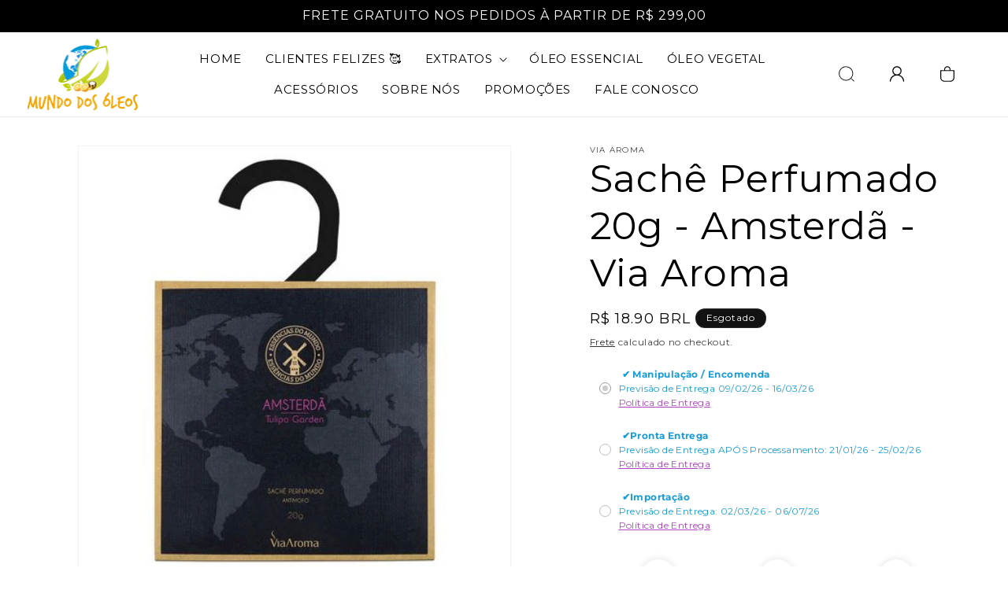

--- FILE ---
content_type: text/html;charset=utf-8
request_url: https://pageview-notify.rdstation.com.br/send
body_size: -74
content:
74d1395c-4352-47d1-92f3-90c3314f47dc

--- FILE ---
content_type: text/css
request_url: https://www.mundodosoleos.com/cdn/shop/t/7/assets/custom.css?v=15378749899195266991692256361
body_size: 488
content:
@font-face{font-family:Bahnschrift;src:url(/cdn/shop/files/Bahnschrift.eot?v=1689683625);src:url(/cdn/shop/files/Bahnschrift.eot?v=1689683625) format("embedded-opentype"),url(/cdn/shop/files/Bahnschrift.woff2?v=1689683620) format("woff2"),url(/cdn/shop/files/Bahnschrift.woff?v=1689683620) format("woff"),url(/cdn/shop/files/Bahnschrift.ttf?v=1689683625) format("truetype"),url(asset/Bahnschrift.svg#Bahnschrift) format("svg");font-weight:400;font-style:normal;font-display:swap}div#tomITContentHolder{max-width:72.6rem;padding:0 15px;margin:40px auto}div#tomITContentHolder a{color:#000;text-decoration:none}.announcement-bar__message{text-align:center;padding:1rem 0;margin:0;letter-spacing:.1rem;font-size:16px;text-transform:uppercase}#HeaderMenu-MenuList-2{width:20rem!important}.header__submenu .header__menu-item{justify-content:space-between;padding:.8rem 1.4rem;margin-right:0}.header__menu-item{font-size:15px;color:#000;text-transform:uppercase}nav.header__inline-menu{text-align:center}.header-wrapper .header--middle-left{grid-template-columns:auto 1fr auto;column-gap:2rem}ul.list-menu{width:100%;justify-content:center}body .ot-estimated-shipping{margin:15px auto}.custom-banner .banner__heading{color:#cbd738;font-size:72px;font-family:Bahnschrift;font-weight:700}.slideshow h2.h1{font-family:Bahnschrift;font-weight:700;font-size:72px;letter-spacing:3.6px;color:#cbd738}.slideshow .banner__text p{font-size:18px;letter-spacing:1.2px;color:#fff;line-height:31px}.slideshow a.button,#Banner-template--14551882793078__7c1decdd-3015-4eb4-8899-2186bda0f771 a.button,.image-with-text a.button{font-size:17px;text-transform:uppercase}.slideshow .banner__box{background-color:transparent}.collection h2.title,#shopify-section-template--14551882793078__collage h2.h1,.blog h2.blog__title,.custom_instafeed h2.title{font-family:Bahnschrift;font-weight:300;font-size:24px;letter-spacing:.6px;text-transform:uppercase}.collection .card-information .price{font-size:14px;color:#474747}#shopify-section-template--14551882793078__collage h3.card__heading{font-size:20px;font-weight:500}#Banner-template--14551882793078__7c1decdd-3015-4eb4-8899-2186bda0f771 h2.h1{font-family:Bahnschrift;font-weight:600;font-size:36px;letter-spacing:1.8px;text-transform:uppercase;color:#fff}#Banner-template--14551882793078__7c1decdd-3015-4eb4-8899-2186bda0f771 .banner__text p{color:#fff;letter-spacing:.8px}.image-with-text h2.h1{font-family:Bahnschrift;font-weight:700;font-size:30px;letter-spacing:1.5px;text-transform:uppercase}.image-with-text .rte p{font-size:15px;letter-spacing:.3px;line-height:30px}.blog .article-card__info span{font-family:Bahnschrift;font-weight:400;font-size:20px;color:#757575;text-transform:capitalize}.blog h3.card__heading{font-family:Bahnschrift;font-weight:600;font-size:26px;letter-spacing:.6px}.blog .article-card__excerpt{display:none}.blog .card__information{padding-left:0!important;padding-right:0!important}.footer h2.footer-block__heading{font-size:20px!important;font-weight:600}.collection-hero__description{max-width:100%!important;text-align:center}.collection-hero__title{text-align:center}.footer-block__newsletter{text-align:left!important}.footer-block__heading{font-size:18px!important;font-weight:500;text-transform:uppercase}.newsletter-form__field-wrapper .field{flex-direction:column}.newsletter-form__field-wrapper .field__input{border:1px solid #000}.newsletter-form__button{background-color:#f2a808!important;margin:20px 0 0!important;padding:0;position:unset!important;font-size:14px;width:140px!important;height:39px!important;border-radius:0;font-weight:500;color:#000}.newsletter-form__field-wrapper .field:after{box-shadow:unset}.footer__content-bottom.scroll-trigger.animate--slide-in,.footer__content-bottom{display:flex;flex-direction:row-reverse}.p-0{padding:0}.footer__localization:empty+.footer__column--info{align-items:flex-end!important}.footer__payment{margin-top:0!important}.custom-credit{justify-content:flex-start!important;padding:0}.custom-credit .footer__copyright{font-size:1.4rem}.footer .copyright__content{text-transform:uppercase;font-size:14px!important}.footer .link.link--text.list-menu__item{font-size:16px;color:#000}.footer-block__subheading{color:#000}.footer .field:hover.field:after{box-shadow:unset}section#shopify-section-template--14557436084342__main h1.main-page-title{display:none}.page-width.page-width--narrow.section-template--14551882891382__main-padding .page-title-wrapper h1.page-title{display:none}
/*# sourceMappingURL=/cdn/shop/t/7/assets/custom.css.map?v=15378749899195266991692256361 */


--- FILE ---
content_type: image/svg+xml
request_url: https://storage.synctrack.io/megamind-estimated/icon-timeline/icon%20svg/order1.svg
body_size: 724
content:
<svg width="20" height="20" viewBox="0 0 20 20" fill="none" xmlns="http://www.w3.org/2000/svg">
<g clip-path="url(#clip0_6899_34755)">
<path d="M5.83366 20.0003C6.75413 20.0003 7.50033 19.2541 7.50033 18.3337C7.50033 17.4132 6.75413 16.667 5.83366 16.667C4.91318 16.667 4.16699 17.4132 4.16699 18.3337C4.16699 19.2541 4.91318 20.0003 5.83366 20.0003Z" fill="black"/>
<path d="M14.1667 20.0003C15.0871 20.0003 15.8333 19.2541 15.8333 18.3337C15.8333 17.4132 15.0871 16.667 14.1667 16.667C13.2462 16.667 12.5 17.4132 12.5 18.3337C12.5 19.2541 13.2462 20.0003 14.1667 20.0003Z" fill="black"/>
<path d="M19.7374 1.11289C19.5811 0.956659 19.3692 0.868896 19.1482 0.868896C18.9273 0.868896 18.7153 0.956659 18.5591 1.11289L14.2599 5.41622L12.9674 4.06705C12.8142 3.9077 12.6041 3.81572 12.3831 3.81134C12.1621 3.80697 11.9484 3.89056 11.7891 4.04372C11.6297 4.19688 11.5377 4.40707 11.5334 4.62805C11.529 4.84903 11.6126 5.0627 11.7657 5.22205L13.1107 6.62122C13.2541 6.77601 13.4273 6.90013 13.6199 6.98607C13.8126 7.07201 14.0206 7.11799 14.2316 7.12122H14.2591C14.4658 7.1219 14.6706 7.08152 14.8616 7.00241C15.0525 6.9233 15.2259 6.80704 15.3716 6.66039L19.7374 2.29122C19.8936 2.13495 19.9814 1.92302 19.9814 1.70205C19.9814 1.48108 19.8936 1.26916 19.7374 1.11289Z" fill="black"/>
<path d="M18.25 7.51333C18.1423 7.49387 18.0317 7.49582 17.9247 7.51909C17.8178 7.54235 17.7164 7.58648 17.6265 7.64893C17.5366 7.71138 17.4598 7.79095 17.4007 7.88307C17.3415 7.9752 17.3011 8.07808 17.2817 8.18583L17.175 8.77667C17.071 9.3536 16.7676 9.87566 16.3178 10.2516C15.868 10.6275 15.3004 10.8334 14.7142 10.8333H4.515L3.73167 4.16667H9.16667C9.38768 4.16667 9.59964 4.07887 9.75592 3.92259C9.9122 3.76631 10 3.55435 10 3.33333C10 3.11232 9.9122 2.90036 9.75592 2.74408C9.59964 2.5878 9.38768 2.5 9.16667 2.5H3.535L3.5 2.20667C3.42818 1.59883 3.13588 1.03846 2.67849 0.631753C2.2211 0.225045 1.6304 0.000260697 1.01833 0L0.833333 0C0.61232 0 0.400358 0.0877974 0.244078 0.244078C0.0877974 0.400358 0 0.61232 0 0.833333C0 1.05435 0.0877974 1.26631 0.244078 1.42259C0.400358 1.57887 0.61232 1.66667 0.833333 1.66667H1.01833C1.22244 1.66669 1.41945 1.74163 1.57198 1.87726C1.72451 2.0129 1.82195 2.19979 1.84583 2.4025L2.9925 12.1525C3.11154 13.1665 3.59873 14.1015 4.36159 14.78C5.12445 15.4585 6.10988 15.8334 7.13083 15.8333H15.8333C16.0543 15.8333 16.2663 15.7455 16.4226 15.5893C16.5789 15.433 16.6667 15.221 16.6667 15C16.6667 14.779 16.5789 14.567 16.4226 14.4107C16.2663 14.2545 16.0543 14.1667 15.8333 14.1667H7.13083C6.61377 14.1668 6.10939 14.0065 5.68718 13.708C5.26496 13.4096 4.94569 12.9875 4.77333 12.5H14.7142C15.6911 12.5001 16.6369 12.1569 17.3865 11.5304C18.1361 10.9039 18.6417 10.0339 18.815 9.0725L18.9217 8.48083C18.9608 8.26348 18.912 8.03951 18.786 7.8581C18.6601 7.67669 18.4673 7.55269 18.25 7.51333Z" fill="black"/>
</g>
<defs>
<clipPath id="clip0_6899_34755">
<rect width="20" height="20" fill="white"/>
</clipPath>
</defs>
</svg>


--- FILE ---
content_type: text/javascript; charset=utf-8
request_url: https://www.mundodosoleos.com/products/sache-perfumado-20g-amsterda-via-aroma.js
body_size: 591
content:
{"id":4633693388918,"title":"Sachê Perfumado 20g - Amsterdã - Via Aroma","handle":"sache-perfumado-20g-amsterda-via-aroma","description":"SACHÊ PERFUMADO AMSTERDÃ, TULIPA GARDEN - 20g\n\nO Sachê Perfumado Amsterdã, Tulipa Garden foi inspirado nos campos floridos de tulipa. É uma mistura floral frutado que traz um perfume romântico ao seu armário.\n\nModo de uso: Os Sachês Perfumados são envelopes em que o aroma se desprende através dos poros do papel, ocasionando assim a aromatização. São normalmente utilizados nas gavets para que o seu perfume fixe nos tecidos. Mas também podem ser usados em roupeiro, automóvel e bolsa. Possui a duração aproximada de 60 dias. ","published_at":"2021-01-12T10:07:22-03:00","created_at":"2021-01-12T10:07:22-03:00","vendor":"Via Aroma","type":"Sachê Perfumado","tags":["Sachê","spo-default","spo-enabled"],"price":1890,"price_min":1890,"price_max":1890,"available":false,"price_varies":false,"compare_at_price":null,"compare_at_price_min":0,"compare_at_price_max":0,"compare_at_price_varies":false,"variants":[{"id":32206058618998,"title":"Default Title","option1":"Default Title","option2":null,"option3":null,"sku":"05000","requires_shipping":true,"taxable":false,"featured_image":null,"available":false,"name":"Sachê Perfumado 20g - Amsterdã - Via Aroma","public_title":null,"options":["Default Title"],"price":1890,"weight":25,"compare_at_price":null,"inventory_management":"shopify","barcode":"0","requires_selling_plan":false,"selling_plan_allocations":[]}],"images":["\/\/cdn.shopify.com\/s\/files\/1\/0066\/6809\/1510\/products\/AMSTERDA20G.jpg?v=1610681132"],"featured_image":"\/\/cdn.shopify.com\/s\/files\/1\/0066\/6809\/1510\/products\/AMSTERDA20G.jpg?v=1610681132","options":[{"name":"Title","position":1,"values":["Default Title"]}],"url":"\/products\/sache-perfumado-20g-amsterda-via-aroma","media":[{"alt":"Sachê Perfumado 20g - Amsterdã - Via Aroma - Mundo dos Óleos","id":7394788376694,"position":1,"preview_image":{"aspect_ratio":1.0,"height":450,"width":450,"src":"https:\/\/cdn.shopify.com\/s\/files\/1\/0066\/6809\/1510\/products\/AMSTERDA20G.jpg?v=1610681132"},"aspect_ratio":1.0,"height":450,"media_type":"image","src":"https:\/\/cdn.shopify.com\/s\/files\/1\/0066\/6809\/1510\/products\/AMSTERDA20G.jpg?v=1610681132","width":450}],"requires_selling_plan":false,"selling_plan_groups":[]}

--- FILE ---
content_type: application/javascript; charset=utf-8
request_url: https://searchanise-ef84.kxcdn.com/preload_data.5S5R7R0y9T.js
body_size: 10370
content:
window.Searchanise.preloadedSuggestions=['rosa mosqueta','oleo de alecrim','óleo de rosa mosqueta puro','oleo essencial lavanda','semente de uva','oleo de abacate','via aroma','hortelã pimenta','ylang ylang','menta piperita','oleo de roma','óleo de girassol','tea tree','colar aromatico','óleo essencial de eucalipto','oleo de pracaxi','oleo de rosa mosqueta','aromatizador eletrico','oleo vegetal','óleo de jojoba puro','sangue de dragão','oleo de ojon','gel de aloe vera','oleo vegetal de jojoba','álcool de cereais','óleo essencial de bergamota','oleo de ricino','oleo de semente de abobora','laranja doce','oleo de','oleo essencial copaiba','manteiga de cacau','extrato de','óleo essencial vetiver','essencial melaleuca','extrato glicolico','capim limao','oleo essencial de','óleo de sucupira','oleo de menta piperita','óleo essencial de palmarosa','óleo vegetal 1 litro','óleo de palma','terra flor','manteiga de murumuru','oleo de olibano','tintura de','oleo de cravo','oleo essencial de mirra','by samia','óleo de babosa','beneficios alecrim','óleo de mirra','gel de babosa','oleo essencial de laranja','oleo de coco extra virgem','óleo de geranio','oleo de mamona','oleo jojoba','óleo de uva','colar difusor','óleo semente de uva','camomila romana','manteiga de manga','oleo de linhaca','óleo de mutamba','oleo de menta','oleo de jaborandi','oleo de oliva','óleo de argan extra virgem','cera de abelha','óleo vegetal de alecrim','oleo lavanda','anis estrelado','oleo melaleuca','oleo vegetal de girassol','creme base','oleo de camomila','oleo essencial de melaleuca','erva doce','oleo essencial de citronela','difusor pessoal','limão siciliano','oleo de canela','manteiga de karite','vitamina c','glicerina vegetal','argila verde','oleo de pracaxi para cabelo','live aloe','óleo de melaleuca puro','conta gotas','difusor de aromas','groselha negra','lavanda francesa','óleo de andiroba','óleo essencial de olíbano','oleo de buriti','creme neutro','erva baleeira','oleos essencial de sandalo','oleo essencial ylang ylang','oleo alecrim','extrato oleoso','roll on','argila branca','oleo de mostarda','terra flor óleo essencial','óleo rosa mosqueta','bio essencia','salvia esclareia','creme base neutra','oleo de so','hidrolato de','óleo essencial de copaíba','oleo essencial geranio','oleo de girassol vegetal de de girassol','oleo de calendula','oleo de alecrim essencial','oleo essencial alecrim','centella asiatica','pimenta rosa','oleo de cenoura','óleo de abacate cabelo','oleo de borragem','óleo 1 litro','café verde','óleo argan','essencia via aroma','oleo de citronela','óleo de coco','palma rosa','oleo de amla','oleo essencial de vetiver','óleo de eucalipto','óleo de arroz','oleo de manga','mundo dos óleos','oleo de hortela-pimenta','oleo de murumuru','arte dos aromas','óleo girassol','extrato de aloe vera','oleos 100% puro','óleo essencial de canela','oleo de neem','oleo essencial lavanda francesa','oleo vegetal de','sabonete facial','oleo de linhaça dourada','blend de óleos','sabonete de','gel aloe vera','oleo essencial de menta piperita','hidratante facial','óleo de amêndoas doces','oleo essencial','oleo essencial alfazema','óleo vegetal de semente de uva','hidratante corporal','oleo de babosa vegetal','oleo de moringa','oleo de morango','sais de banho','oleo de alecrim vegetal','oleo de aloe vera','óleo essencial via aroma','do terra','óleo de maracuja','oleo de gengibre','oleos vegetais','cera de','manteiga de cupuaçu','ginkgo biloba','óleo essencial lemongrass','vidro âmbar','semente de abobora','óleo de cúrcuma','base neutra','flor de laranjeira','óleo rosa mosqueta puro','oleo de peixe','óleo de laranja','oleo essencial de romã','oleo essencial jasmim','oleo do bom samaritano','oleo de salvia','manteiga de','feno grego','oleo essencial bioessencia','oleo essencial patchouli','extrato fluido','oleo de anis estrelado','oleo bergamota','óleo de banana','óleo ojon','frasco ambar','extra de de','desodorante natural','aloe vera','shampoo fortalecedor','oleo essencial de salvia esclareia','home spray','oleo essencial de tomilho','óleo de cartamo','sabonete vegetal','oleo vegetal de copaiba','óleo corporal','óleo abacate','oleo de semente de uva vegetal','óleo essencial cedro atlas','óleo de avelã','oleo de framboesa','oleo de mamona puro','oleo essencial melaleuca','oleo de castanha do para','oleo vegetal de gergelim','oleos para massagem','hidrolato de lavanda','oleo de oliva extra virgem','oleo de pequi','oleo essencial eucalipto','queda de cabelo','oleo essencial mirra','óleo pracaxi','espinheira santa','oleo de mutamba vegetal','oleo essencial rosa mosqueta','óleo 100% vitamina e','óleo de arnica','saw palmetto','essencial de mirra','oleo coco','oleo essencial limão siciliano','oleo vegetal semente de uva','oleo vegetal de buriti','frasco ambar roll-on','óleo vegetal de abacate','oleo essencial 1 litro','oleo de ju[a','maca peruana','extrato de romã líquido','amendoas doce','pau rosa','óleo de chá verde','óleo de baru','oleo essencial de rosas','óleo de limão','óleo essencial de cipreste','noz moscada','oleo de copaiba','seiva de sangue de dragão','oleo capilar','óleo essencial tea tree','base glicerina','óleo de camomila vegetal','chá verde','crescimento capilar','oleo de canfora','erva de santa maria','extrato de baunilha','óleo de jojoba','extrato de propolis','óleo de uva puro','oleo essencial de manjericao','óleo de rosas','oleo essencial de jasmin','oleo para cabelo','extrato glicolico de','breu branco','oleo de rosa','óleo essencial palmarosa','tintura de nogueira','azeite de oliva','oleo vetiver','óleo vegetal de romã','oleo de macadamia','óleo de rícino 1 litro','oleo de chia','algas marinhas','óleo resina de alecrim','laranja amarga','oleo essencial de rosa mosqueta','cedro atlas','óleo de coco babaçu','oleo de alfazema','alcool de cereais alcool para','eucalipto globulus','óleo essencial camomila','oleo de lavanda francesa','pimenta preta','cardo mariano','oleo de ylang ylang','oleo de argan','oleo de jojoba organico','oleo de oregano','de ouro','oleo gergelim','óleo de semente de uva','oleo de lavanda','oleo copaiba puro','óleo de abacate frasco com 250ml','óleo essencial de camomila romana','oleo de goiaba','oleo vegetal jojoba','essencial lavanda','extrato de jambu','oleo de camellia','oleo para cabelos','óleo essencial laranja','oleo de tomilho','óleo de palmarosa','óleo de jojoba frasco com 250ml','óleo essencial de lavanda','óleo essencial de limão','oleo essencial de cardamomo','cativa natureza','óleo de algodão','óleo de ojon puro','oleo de laranja doce','rosa branca','óleo camomila','óleo de mulateiro','kit oleo essencial','óleo essencial de capim limao','azeite de oliva extra-virgem','oleo essencial de rosa damascena','oleo de extra virgem','canela de velho','óleo essencial de menta','cera de cadellila','oleo mirra','oleo mineral','arnica montana','óleo de abobora','flor de cerejeira','oleo massagem','pinheiro silvestre','oleo de karite','rosa damascena','oleo de urucum','oleo de macauba','óleo essencial de limão siciliano','unha de gato','tintura de coentro','oleo de bardana','oleos de alma','oleo essencial cedro','oleo hortela','geranio oleo essencial','oleo linhaça dourada','oleo essencial bergamota','oleo vegetal de andiroba','oleo bom samaritano','essencia de','óleo babosa','castanha da india','oleo vegetal rosa mosqueta','óleo amendoas doces','manteiga de karite pura','oleo gengibre','cera de carnaúba','argila preta','oleo olíbano','vitamina a','argila rosa','germe de trigo','semente de','oleo ozonio','óleo essencial rosa','óleo de damasco','óleo carreador','oleo de palmiste','óleo cicatrizante','espruce canadense','oleo essencial de curcuma','óleo vegetal de babosa','óleo vegetal de hortelã pimenta','oleo canela','oleo de alho desodorizado','oleo de vetiver','semente uva','óleo essencial laranja doce','oleo acai','óleo vegetal abacate','mentha piperita','lang lang','essencial de alecrim','oleo melaleuca puro','oleo para estrias','oleo de romã 250ml','oleo semente uva','extrato de alecrim','grapefruit toranja','óleo de licuri','oleo de groselha negra','propolis verde','puro gel de aloe vera','omega 3 oleo','oleos essencial peppermint','oleo mosqueta','oleo semente de uva vegetal','água floral','oleo de abacaxi','espruce negro','oleo de babaçu','yang yang','oleo essencial verbena','alcool para aromatizador','amêndoa doce','óleo aloe vera','óleo girassol prensado frio','oleo vegetal de coco','oleo essencial de lavanda francesa','oleo essencial de alecrim','creme facial','oleos essenciais via aroma','cravo da india','oleo laranja doce','aromatizador eletrico porcelana','oleos essencial de neroli','extrato fluido de','óleo essencial de pinho','oleo de coco fracionado','óleo uva','sabonete liquido','kit de óleos','óleo bioessencia','pimenta negra','óleo essencial de baunilha','oleo de marula','oleo eucalipto','oleo de canela oleo essencial de canela','argila vermelha','válvula pump','oleo de pataua','óleo de feno grego','óleos co2','gel de babosa puro','essencial de','óleo de amendoim','extrato oleoso de','menta hortela','tonico capilar','oleo de pitanga','oleo de buriti 250ml','óleo de gengibre puro','sempre viva','essencial de lavanda','oleo essencial de junipero','oleo de aveia','conta gotas para frasco','óleo argan cabelo','oleo de puro','frasco 60ml','oleo de semente','oleo lemongrass','oleo de louro','óleo essencial de gengibre','picao preto','oleo de de','óleo vitamina e','oleo de aroeira','manteigas vegetais','oleo castanha do para','vitamina e','óleo vegetal de rosa mosqueta','oleo de primula','argila amarela','oleos vegetal','óleo de sálvia esclareia','oleo ojon vegetal','conservante natural','agua deionizada','óleo tea tree','tintura de alecrim','oleo patchouli','difusor de ambiente','shampoo multi vegetal','melão de são caetano','nogueira preta','colar aromatizador','óleo romã','manteiga de abacate','frascos ambar','extrato de calendula','óleo vegetal de lavanda','óleo essencial de calêndula','oleo essencial de jojoba','hidrolato de melaleuca','frasco roll on','oleo essencial neroli','germen de trigo','essência vanilla','serum facial','oleo essencial capim limao','oleo essencial de arruda','oleo de mosqueta','óleo de soja','hidrolato de alecrim','óleo de camélia','oleo essencial benjoim','oleo de tomate','aromatizador ceramica','oleo essencial para ansiedade depressão','óleo vegetal alecrim','oleo ylang-ylang','bom samaritano','oleoresina de','funcho doce','oleo vegetal de urucum','palo santo','ora pro nobis','oleo buriti','oleo de mostarda oleo vegetal','oleo hortelã pimenta','erva cidreira','gel neutro','oleo de castor','eucalipto citriodora','óleo vegetal laszlo','agua de rosas','óleo de batana','extrato de goiaba','oleo cravo da india','oleo mamona','oleo coco extra virgem','essencial alecrim','oleo de gergelim','oleo piperita','oleo de arruda','óleo essencial de ylang ylang','frasco de vidro','essencia de lavanda','oleo essencial de camomila','óleo de jojoba cabelo','oleo essencial de pinho siberiano','oleo de hortelã pimenta vegetal','oleo centella asiatica','oleo essencial de uva','gel base','pele oleosa','oleos de coco','1 litro óleo de coco','oleo de da india','gel babosa','óleo de amêndoa','oleo ricino','camomila alemã','oleo de cafe','tintura de amora','argila dourada','extrato de algas','extrato de amora','oleo capim limão','óleo vegetal de mutamba','oleo de jasmim','óleo de erva doce','vidro ambar 30 ml','oleo vegetal de calêndula','sempre viva immortelle','oleo essencial de yang','oleo para o cabelo','gel aloe','oleo essencial de alecrim 250ml','oleo de hamamelis','óleo essencial mundo dos óleos','erva botao','moringa oleifera','óleo essencial de manjerona','geleia real','oleo vegetal menta piperita','oleo de lavanda cabelos','oleo essencial 100ml','shampoo refil','óleo menta piperita vegetal','óleo essencial de tea tree','oleo de eucalipto globulos','óleo maracujá','oleo vegetal amendoas doce','protetor solar','oleo semente de','água perfumada','óleo de abacate vegetal extra virgem','aromatizador de ambiente via aroma','cedro do atlas','hidrolato de rosas','rosa de mosqueta','oleo de sandalo','oleo mineral 100%','oleo essencial olibano','óleo essencial de café','lavanda via aroma','tratamento de acne','oleo de 250 ml','oleo essencial de bamboo','óleo essencial hortelã','oleo essential de','oleo essencial de menta hortela','óleo alho','embalagem ambar','lotus azul','óleo essencial de melaleuca 100% puro','violeta odorata','ginseng indiano','d panthenol','oleo essencial de lavandin','camomila azul','oleo vegetal de mirra','oleo peppermint','oleo murumuru','tintura de erva baleeira','óleo de castanha','todos óleos','ipe roxo','oleos de','oleo essencial de alfazema','ylang lang','óleo essencial flor de cerejeira','cascara sagrada','hamamelis virginiana','óleo para manchas na pele','óleos essenciais 1 litro','óleo de hibisco','óleo linhaça','oleo amla','oleo de melaleuca','cominho negro','olibano essencial de','oleo citronela','óleo café verde','oleo de gergelim sesamo','extrato oleoso de camomila','oleo de argan litro','óleo de patuá','lavandula angustifolia','ho wood','lavanda fina','óleo de laranja amarga','oleo de semente de','extrato glicolicos','creme dental','lemon grass','mascara facial','oleo vegetal de açaí','oleos essenciais de','oleo de prensado a frio','oleo de banho','manteiga vegetal','tônico facial','tribulus terrestris','oleo essencial de oregano','extrato oleoso de hamamelis','mil folhas','monoi tahiti','oleo essencial de sucupira branca','oleo de canola','água termal','óleo de rosa mosqueta puro para pele','oleo andiroba puro','hidratação capilar','tintura de cravo','óleo essencial pimenta preta','oleo de borragem 250ml','oleo de ata','semente abobora','oleo essencial 10 ml','oleo para barba','oleo rosa damascena','rosa vermelha','queda de cabelos','manteiga murumuru','oleo de piperita','may chang','extrato glicolico aloe vera','oleo absoluto','óleo de cereja','manteiga de bacuri','oleo vegetal 250ml','oleo de alecrim vegetal 250ml','oleo essencial erva doce','óleo essencial de tangerina','oleo essencial 60 ml','castanha do pará','erva de sao joao','oleo para massagem relaxante','erva mate','óleo cravo','oleo de pimenta rosa','oleo essencial cravo','oleo pataua','oleo vegetal pracaxi','anti inflamatorio','extrato glicolico jaborandi','oleo de tamanu','oleo essential','oleo de pinho','alcool cereais','oleo de copaiba extra virgem','umidificador de ar','oleo vegetal germen de trigo','para o cabelo','eucalipto radiata','óleo essencial pimenta rosa','oleo de libano','óleo sangue de dragão','óleo de massagem','cominho preto','creme neutro creme base','oleo de tutano 250ml','oleo para banhos','coco babaçu','oleo limão siciliano','oleo palmiste','oleo de pimenta','chapeu de couro','oleo de cominho negro','spray de ambiente','agua perfumada tecido','oleos essencial de louro','óleo de grapefruit','ole de girassol','tintura de arnica','oleo groselha negra','oleo de rosa branca','oleo jaborandi','óleo cedro','oleo de rosa mosqueta puro pele','oleos para celulite','sabonete rosa mosqueta','essencial tomilho','melaleuca essencial de','linhaca dourada','extrato de arnica','oleo essencial rosas','oleo clareador da pele','dente de leao','extrato de pepino','sinergia para alopecia','tintura de noz moscada','óleo de palma rosa','oleo babacu','óleo cabelo','shampoo neutro','aloe e vera','óleo de bergamota','oleo de peixe litro','oleo vegetal litro','oleo para o pescoço','oleo girassol 1 litro','sacha inchi','extrato de babosa','extrato aloe vera','óleo vegetal de menta piperita','essência bamboo','oleo prensado a frio','oleo de pequi natural','goma xantana','oleo para','tintura de espinheira santa','capsula capsulas','oleo essencial de geranio','oleo essencial salvia esclarea','esfoliante facial','oleo de aloe e vera','oleo para cabelos danificados','capsula vegetal','oleo lavanda francesa','petitgrain essencial','barbatimao tintura','oleo mutamba','oleo de amendoas','base neutra para óleo essencial','creme hidratante','resina de copaiba','de ora pro nobis','frutas vermelhas','tintura de bardana','erva santa maria','azeite de','kit aromatizador','óleo vitamina c','óleo de silicone','oleo de leite','extrato de oliva','oleo aromaterapia','oleo essencial 60ml','espinheiro maritimo','óleo vegetal de argan','extrato de romã','lavanda angustifolia','sachê perfumado','pitanga oleo essencial','santa maria','nó de cachorro','óleo gergelim litro','oleo de vitamina e','uxi amarelo','oleo andiroba','óleo essencial de betula','óleo essencial menta','oleo abacate 1 litro','deep blue','oleo de abacate 1 litro','óleo essencial cipreste','desodorante de','oleo manga','calendula oleo essencial','oleo de semente de girassol','óleo de rícino puro','óleo de nozes','bergamota oleos essenciais','oleo extra virgem','rosa mosqueta rubiginosa','junipero essencial','curcuma turmerico','peppermint oil','oleo de cedro','frasco de vidro essencia','menta pimenta','alecrim via aroma','tintura alecrim','oleo balsamo','capim cidreira','manteiga de coco','tintura mae','essencial via aroma','oleo de cabreuva','extrato de camomila','oleo vegetal melaleuca','oleo de sucupira puro','oleo organico','alecrim pimenta','aromatizador pessoal','óleo de mocotó','espuma de banho','tintura de absinto','óleo menta','alpinia zerumbet','estrato de','óleo de cipreste','oleos essencial de','camu camu','caixa com 6 oleos','óleo vegetal copaiba','óleo de arnica montana','oleo de amêndoas doce','queda cabelo','vitamina c para o rosto','neroli essencial','immortelle oleo','oleo mostarda','manteiga cacau','extratos glicólicos','rosemary oil','amendoas doces','oleo essencial de cenoura','de calendula','tintura de mulungu','musgo de carvalho','óleo essencial lavanda angustifolia','oleos para ansiedade','baru oleo vegetal','óleo de cenoura vegetal','sandalo amyris','oleo essencial tomilho','desodorante melaleuca','oleo vegetal de uva','uva ursi','hortelã pimenta oleo essencial','oleo essencial sucupira','essencia para perfume','extrato de erva','leite de cabra','extrato alecrim','quina quina','oleo para pele','limão siciliano essencial','oleo essencial de alho','oleo essencial wnf','tintura de camomila','extrato fluido alecrim','óleo via aroma','óleo de açai','oleo de capim limao','frasco roll-on','essencial de camomila','oleo de ginseng','oleo de azeite','nigella sativa','copaiba 100% natural','oleo de alho 1 litro','copaiba branca','oleos essencial do terra','frascos de vidro','extratos de','oleo essencial romã','abacate beneficio','kawa kawa','pata de vaca','essencias de','oleo peixe','oleo essencial de oregano oregano','oleo de amora','manteigas cabelo','óleo semente abóbora','canela cassia','orégano óleo','nigra amora','óleo vegetal de pracaxi','oleo vegetal semente de uva 1 litro','spray lavanda','óleo palmarosa','oleo palma','extrato glicólico de mamona','gel de aloe','óleo de dragão','frasco de vidro ambar','oleo vegetal linhaça dourada','oleo de girassol 500ml','oleos pra psoriase','extrato oleoso de bétula','tintura nogueira','on guard','viscum album','cha branco','oleos vegetais para cabelos','oleo essencial 250ml','difusor aromático','bio oil','essencial de melaleuca','omega rx','oleo de semente de cenoura','oleo de eucalipto 1 litro','puro gel de aloe','oleo de alho','oléo essencial de rosa','óleo nardo','menta perita','de angico','oleo borragem','oleo capilares','semente de se','óleo vegetal de algodão','oleo de germe de trigo','semente de cenoura','cloreto de','tintura de jaborandi','eucalipto globulos','clareador de manchas','oleo vegetal de sucupira','sangue dragao','resina de alecrim','extrato glicerinado','oleo facial','oleo de jambu','óleo louro','oleos capilares','ã³leo de prã³polis','oleo essencial de cravo','oleo puro de','manteiga de tucuma','oleo de semente de abobora 250ml','oleo em','oleo essencial calendula','extracto de','óleo de cacau','óleo de beterraba','glicerina base','óleo de tea tree','essencial mundo dos oleos','salvia officinalis','oleo de alecrim para cabelos','óleo de camomila romana','mascara de argila','óleos essencial','oleo semente de abobora','velas aromaterapia','extrato aquoso','via aroma lavanda','óleos de rosa de damasco','aromatizador difusor','tucuma oleo','extrato frutas','oleo ginkgo biloba','esqualeno vegetal','creme capilar','oleo carreadores','óleo para massagem','óleos com vitamina c','limpeza facial','oleo de abacate virgem','oleo vegetal de camomila','de abacate','salvia sclarea','essencia de limão','difusor elétrico','oleo olibano da india','extrato glicerina','óleo essencial camomila romana','óleo para rugas','frasco spray','extrato glicólico babosa','agua de aloe vera','oleo sucupira','oleo para emagrecer','via aroma oleos essencias','oleo camellia','oleo de lanolina','oleo essenciais','óleo de centella asiatica','oleo de sangue de dragao','oleos essencial de geranio','óleo cenoura','oleo cipreste','oleo vegetal macadamia','extrato glicolico de alecrim','frankincense óleo essencial','oleo de pimenta piperita','óleo essencial de sálvia','catinga de mulata','sinergia mulher','black vanilla','acai vegetal','creme para o rosto','oleos essencial artemisia','drogas vegetais','oleos de anis estrelado','essencia de baunilha','manteiga de buriti','cera de soja','oleos de melaleuca','oleo alfazema','óleo essencial gengibre','manteiga de ojon','óleo anis estrelado','manteiga karite','de copaiba','cedro do texas','óxido de zinco','oleo de limao siciliano','oleo de sementes de uva','extrato glicolico roma','flora pura','óleo essencial de pimenta negra','oleo 100% puro','oleo de menta piperita vegetal','extrato camomila','óleo de mirtilo','artemisia oleo','oleo de alma','goji berry','óleo facial olíbano','eleo essencial de','oleo de calamo','oleo de cebola','óleo essencial de hortela pimenta','oleos de alecrim','óleo de artemísia','oleo puro','óleo de semente de uva litro','manteiga capilar','tintura mae de','cipreste essencial','oleo de erva baleeira','cânfora branca','cipo mil homens','ginseng korean','extra virgem','cogumelo reishi','oleo de chia oleo vegetal de','assa peixe','óleo de argam','oleo neen','melaleuca tree','de uva','oleo germe de trigo','pote de vidro','óleo de coco extra virgem 5 litros','oleo essencial salvia','garra do diabo','de camomila','açafrão verdadeiro','barra de ouro','óleo de buriti para cabelo','óleo tomilho','oleo essencial de jambu','rosa damasco','esfoliante corporal','oleo de moringa oleifera','oleo de canabis','oleo vegetal de jojoba 250ml','oleo jojoba 250ml','extrato glicolico de aroeira','oleo de café verde','base glicerina vegetal','oleo da semente da abobora','óleo essencial litro','via aroma essencia','oleo de licopeno','seiva de','oleo vegetal de rosa','oleo vegetal argan','oleo vegetal de oregano','oleo de erva cidreira','artemisia annua','oleo essencia mundo dos oleos','verbena limao','oleo de neem frasco com 60ml','rosa de damasco','absoluto de','oleo extrato de roma','extrato fluido de melão são caetano','óleo rosa','sete sangrias','extrato de ginseng','cristais de quartzo','oleo de tamanho','óleo erva doce','oleo de pinheiro silvestre','oleo essencial eucalipto globulo','oleo noz moscada','extrato romã','manteiga manga','capsicum oleoresin','oleo vera','essência de canela','oleo vegetal buriti','oleos by samia','oleo essencial via roma','mulateiro oleo de','óleo curcuma','oleo essencial de abacate','oleo de toranja','óleo vegetal de camelia','pau ferro','alecrim verbenona','óleo essencial angelica','curcuma longa','oleo essencial de palma','essencial de limão','bergamota oleo essencial de','capim santo','oleo essencial semente de uva','vela de massagem','sinergia da mulher','crescimento de cabelo','yam mexicano','óleo bergamota essencial','oleo para emagrecimento','oleo de cana','extrato curcuma','produtos para cabelos','colageno liquido','difusor de varetas','rosa mos','karite creme','oleos de rosa mosqueta','pimenta piperita','funcho essencial de erva doce','oleo essencial de grapefruit','quebra pedra','oleo manteiga de karite','óleo monoi','óleo vegetal de abacate 1 litro','oleo vegetal gergelim','baunilha essencial de baunilha','flor de lotus','farelo de arroz','tintura de artemisia','vitex agnus-castus','extrato de jaborandi','lavanda laszlo','reparador de pontas','essência de camomila','castor oil','óleo orégano','óleo de ozônio','extrato de gengibre','oleo de canela essencial','oleo essencial da laszlo','oleo de coco extra de coco extra oleo de coco','óleo vegetal de arnica','tintura de calendula','oleos 1 litro','bem estar','aromatizador de ambiente','oleo ylang ylang','oleo vegetal de aloe vera','extrato glicolico de aloe vera','oleo 1l','oleo essencia via aroma','oleo harmonizado','óleo de tomilho para cabelo','oleo de primula e seus efeitos','oleo vegetal de oliva','essencia jasmim','óleo essencial hortelã pimenta','oleo de croton','oleo resina alecrim','oleo verbena','tintura de alcacuz','oleo de arroz a frio','óleo essencial cravo da índia','de goiaba','de hamamelis','oleo de noz moscada','óleo essencial de hortela','óleo vegetal mutamba','óleo de banho e massagem','óleo de capim cidreira','oleo de estrutura','tintura de romã','cipo de são joão','oleo de semente de maracuja','manteiga cupuacu','lavanda abrialis','mandarina vermelha','de alecrim','extrato de uva','flor de figo','jurema preta','lavanda essencial','oleo vegetal extra virgem','de jojoba','essencias via aroma','base vegetal','alcaçuz importado','ole vegetal par cabelo','ceramidas líquida','oleo para rosto','difusor de óleo essencial','fumaria extrato','de roma','ravensara aromatica','óleo algodão','manchas na pele','oleos de maracuja','óleo goiaba','agua de hamamelis','essências aromaterapia','cedro virginia','essencia de bergamota','óleo essencial 50 ml','gordura de palma','essencial eucalipto','oleo essencial de pinheiro silvestre','óleo de patchouli','prensado a frio','acido salicilico','essencial de geranio','óleo de hortelã pimenta','oleo essencial de sândalo','bardana de bardana','oe lavanda','difusor aromatizador','óleo essencial limao','roma oleo','folha de','oleo vegetal 500ml','creme massagem','oleo de neem 1 litro','oleo essencial capim-limao','oleo de 60 ml','oleo macadâmia','gel aloe vera gel aloe vera','oleo pinheiro silvestre','essências brazil','extrato de lavanda','oleo de figado de','borrifador de oleo de','oleo essential de lavanda','tintura de graviola','oleos de acafrao','oleo para clarea a pele','como usar','varetas para difusor','bergamota lfc','oleo essencial de canfora branca','oleo pimenta piperita','oleo terra flor','oleos melaleuca','sinergia do estudante','oléo essencial de laranja doce','alecrim silvestre','rosa mosqueta puro','óleo pitanga','de oliveira','manteiga de rosa mosqueta','oleo essencial de lavandim','dermatite atópica','óleo essencial laszlo','tintura de propolis','oleo de cucurbita','dor muscular','oleo de alga','alecrim cineol','oleo moringa','oleo vegetal arnica','extrato aquoso de','oleo vegetal de ojon','oleo vegetable de','extrato de mulateiro','essência lavanda','eucalyptus globulus','oleo essencial erva cidreira','oleo essencial salvia esclarei','oleo de roma essencial','oleo de mirra essencial de lavanda','oleo essencial de petitgrain','aloe gel','oleo de quinoa','extrato calendula','oleo essencial 500 ml','queratina vegetal','oleo essencial de argan','flor de jambu','oleo essencial mil folhas','óleo de bétula','com gota','colar difusor aço','extrato de graviola','extrato oleoso de mel','essencial de canela','lima da persia','barba de','extrato seco','extrato de alho','óleo de tomilho puro','fumaria officinalis','copaiba oleo vegetal','oleo essencial da','oleo essencial de lavanda lavanda','oleo de palmiste 1 litro','de algas marinhas','buchinha do norte','tintura d','lavanda spike','oleo de pinheiro','condicionador fortalecedor','semente de damasco','difusor eletrico difusor de oleos','vetiver extra','oleo semente','oleo pimenta','extrato de propolis verde','gel de','lirio do brejo','sangue do dragao','extrato lavanda','oleos de girassol','oleo essencial via','absinto tintura','extrato oleoso de calendula','florais para','óleo jasmim','aromatizadores para','essencia vela','óleo germen trigo','cravo folha','oleo grapefruit','óleo essencial de alecrim puro','beneficios oleos','oleo resina de copaiba','oleo tamanu','oleo de resina de alecrim','tratamento do cancer com','oleo vegetal de palma','oleo de abrico','extrato de arruda','oleo vegetal menta pimenta','oleos calmante','óleo de jojoba frasco com 5 litros','óleo essencial relaxante','oleos de cacau','gingko biloba','oleo amendoa doce','óleo de hortela','óleo pequi','hortela pimenta vegetal','extrato de de prunus avium','tintura de cravo da india','oleo vegetais','essencia rosa','extrato de sucupira','dama da noite','manteiga tucuma','maça verde','oleo essencial de louro','óleo vegetal de gerânio','óleo de baunilha','oleo semente de cenoura','essencial copaiba','extrato seco de','tintura de garra do diabo','óleo laranja','rosmarinus officinalis','oleo vegetal de menta','oleo essencial de de gengibre','jambu 200 ml','eucalipto staigeriana','argila facial','oleo de noz','alecrim do campo','sabonete cativa','essencial de laranja','ver os','oleo de rosa mosqueta 1 litro','oleo frankincense','óleo sálvia','oleo de nardo','oleo para dores','sabonete lavanda','impotencia sexual','mate de','óleo elétrico','óleo de casca de laranja','óleo vegetal cabelo','argila roxa','pasta de dente','tintura cravo','sabao de cautela','de oliva','oleo balsamico','base para perfume','óleo de girassol 1 litro','óleo vegetal de amêndoas doce','oleo de cacao','tintura de folha de','oleo essencial de oreg','oleo de pimenta negra','extrato jaborandi','resina de','oleo de coco extra virgem 1 litro','extrato oleoso de coco','oleos essencial de melaleuca','oleo ricino vegetal','macadâmia oleo','oleo de coco sem','oleo de anis','óleo de pêssego','oleo petitgrain','creme de rosto','ortela pimenta','oleo especial de','de oleo','bétula doce','extrato de oleo de','oleo essencial camomil','oleo para os cabelos','beneficios do oleo de lavanda','de quinoa','extrato ipê roxo','cânhamo óleo','ricino vegetal','óleo de silicone para cosméticos','óleo de girassol prensado a frio','oleo essencial de patchouli','madeira nobre','tintura de erva de santa maria','essencial de copaiba','oleo essencial patchouly','oleo essencial de eucalipto citriodora','oleo copaíba','olho de','oleo essencial aloe vera','fixador de perfume','oleo damasco','óleo essencial de neroli','tintura de alcachofra','como de menta','oleo cafe','óleo essencial jojoba','gymnema sylvestre','essencial mirra','hidrolato de camomila','mentha arvensis','oleo essencial afrodisiaco','extrato de nogueira','de babosa','oleo de nim','semente de girassol','oleos essencial da via aroma','jaborandi oleo','oleos essenciais da','oleo essencial de alpinia zerumbet','óleo framboesa','ginseng panax','manteiga de argan','crajiru pariri','oleo cacau','agua para cabelo','oleos essencias de 60 ml','oleo essencial para cabelos','argila terramater','essencial de tomilho','menta piperita vegetal','oleo vegetal de pitanga','oleo vegetal de cenoura','agno casto','hidrolato de geranio','oleo essencial organico de rumã','óleo camomila romana','oleo vegetal de girassol 1 litro','manteiga ucuuba','embalagem de 1 litro','oleo vegetal de cafe verde','oleo eucalipto globulos','frasco 30 ml','de cabelo','aloe vera puro','oleo essencial vetiver 10 ml','coenzima q10','óleo de pau rosa','seiva de dragão','manteiga de mel','oleo de alfazema 60ml','oleo neutro','oleo essencial abacate','óleo essencial de lavanda puro','oleo de aroma','essencia alecrim','cremes para a pele','eleo de alecrim','de rosa mosqueta','oleo essencial de coco','óleos via aroma','extrato de cebola','extrato de bambu','oleos essenciais mundo dos oleos','óleo de urtiga','oleo de copaiba 1 litro','óleo vegetal de louro','oleo vegetal semente de abóbora','rosa rubiginosa','óleos para cabelos','oleo vegetal rosa mosqueta 1 litro','oleo de panico','de marapuama','nardo puro','serum para rugas','extrato glicolico de camomila','óleo essencial de juniperus virginiana','cannabis sativa','oleo de massagem sensual','óleo vegetal de linhaça dourada','mirra puro','mandarina verde','oleo essencial de semente de uva','tea tree melaleuca','oleo essencial de sucupira','laranja doce oleos essencial','oleo essencial canfora','esqualano vegetal','menta peperita','oleo urucum','folha de cravo','roll-on âmbar','oleo de melissa','cera vegetal','essência de hortelã','óleo de mamao','maytenus ilicifolia','oleo de violeta','oleo vegetal prensado a frio','oleo de balsamo','cedro da virgínia','oleo anti-inflamatorias','ele e usado como cicatrizante','oleo capilar para queda capilar','óleo de framboesa a frio','oleo abacate 250ml','de karite','óleo essencial canela casca','oleo essencial de vegetal','óleo de mamona de 250','live aloe gel','licuri oleo de','tintura de valeriana','ambiente aromatizador','oleo de gengibre essencial de gengibre','óleo de cominho','essencia para difusor','aromatizador porcelana','serum de rosa mosqueta','semente de usa','oleo geranio essencial de geranio','boswellia serrata','óleo essencial tangerina','oleo mamona de 100%','oleo vegetal de mamona','cabreuva óleo','óleo essencial bergamota vi ia aroma','camellia sinensis','de trigo','vitamina d','oleo de mamona para cabelos','oleos vegetais puros','extrato glicolico de propolis','borrifador de vidro','buriti oleo','erva sao joão','oleo pistache','óleo amendoa','sabonetes de oleos essenciais','limao oleo essencial','capsulas de','extrato de romã fluido','tintura espinheira santa','óleo de pindaíba','vitamina e natural','óleo de gergelim prensado a frio','oleo de jasmin','tintura de urtiga','oleo de 1 litros','oleo vegetal groselha negra','acido caprilico','óleo de tangerina','tintura de dente de leao','manteiga vegetal de karite','extrato jambu','óleo de manjerona','de moringa','oleo de citronela 1 litro','oleo de patchouly','manteiga de cupuacu pura','peppermint oleo','sangue de','essência de alecrim','oleo essencial de erva cidreira','sao joao','oleo de acafraõ','óleo de camu','acacia oleo','extrato de erva baleeira','tintura erva','extrato de salvia','extrato de oregano','oleo de rosa vermelha','resina copaiba','oléo primula','óleos essências','oleo vegetal de castanha do para','oleos terapeuticos','óleo resina','óleo essencial de aloe vera','óleo essêncial 1 l','essencia de de','oleo patua','lavanda mont blanc','oleo de castanha do brasil','óleo essencial de palma rosa','oelo de','oleo essencial toranja','ladano oleo essencial','óleo vegetal coco','oleo calêndula','óleo vegetal 60ml','a frio','oleo arnica','óleo essencial baunilha','graviola tintura-mae','extrato de aveia','cana do brejo','eleo essencial','alergia pele','pele do rosto oleosa','cabelo cacheados','dor de garganta','oleo vegetal de abacate 250ml','tintura de eucalipto','oleo de essencial','azul de','tribulus terrestris litro','couro cabeludo','melaleuca tea tree','creme dental natural','tintura erva baleeira','azeite puro extracao','libido masculina','via arom','extrato fluido de amora','alecrim essencial','oleo de oliva concentracao','tintura de de tintura de','colar de aromaterapia','extrato de moringa','extrato babosa','cumaru oleo','oleos para aromaterapia','folha de goiaba','essencia eucalipto','oleo essencial lfc','extrato de artemisia','oleo do coco','oleo de capsicum','queratina liquido','oleo essencias de geranio','diabetes regulando','extrato de melaleuca','essencial rosa','em gotas','tintura de alho','oleo de ameixa','óleo essencial de pitanga','óleo ebpm','óleo essencial pimenta','cucurbita pepo','de melaleuca','broto de bambu','óleo oliva','óleo essencial de murta','para cabelos','extrato calendula 1 litro','manteiga de manga pura','noz pecan','oleo para saunas','óleo essencial da via aroma','óleo vegetal de banana','vegetal mundo dos oleos','oleo de cumaru','tintura camomila','oleo resina de alecrim oleo resina','extrato de oliveira','rosa rubra','essencia de laranja','oleo de macela','extrato de cenoura','essencia sândalo','rhodiola rosea','oleos de jaborandi','oleo de cedro do','oleo de verbena','extrato fluido ipê roxo','oleo para crescimento de cabelos','vegetal de','semente de maracujá','protetor solar natural','hortelã piperita','shampoo sólido','kit presente','tea tre','óleo essêncial de cedro','vanilla via aroma','oleo clareador','oleo vegetal 1 litro litros','oleo karite','extrato de framboesa','oleo de mala','óleo de pimenta preta','extrato de canela','oleo essencial anis estrelado','óleo vegetal babosa','hidrolato melaleuca','d pantenol','oleo nim','frasco vidro','sandalo album','agua destilado','oleo de quiabo','abacaxi oleo de','de cravinho','oleo de semente de damasco','oleo vegetal açaí','apricot oleo','oleo essencial de erva baleeira','frasco conta gotas','tintura dente de leao','oleo de sésamo','oleo essencial de cedro do atlas','propolis glicolico','essência hidrossolúvel','olibano laszlo','oleo tutano','oloe de','oleo essencial ylang','alcool cetoestearilico','noz de cola','oleo vegetal roma','oleo rosemary','oleo essencial peppermint','oleo essencial frankinsence','óleo vegetal terra flor','extrato de urtiga','creme facial essencial','extrato glicolico capsicum','oleo essencial de lemongrass','geranio oleo essencial de geraniol essencial de','oleo corporal em','óleo vegetal girassol','rosas brancas','óleo coco fracionado','oleo de copaiba 5%','óleo alecrim vegetal','óleo de alho garlic oil','gel massagem','oleo de curry','extrato de espinheira santa','espruce branco','tintura de linhaça','extrato de cranberry','santalum album','carnauba cera','de arroz','extrato de amor crescido','oleo essencial de essencial','manteiga corporal','mirra indiana','glicerina bidestilada','extrato erva baleeira','óleo de castanha da india','tintura de anis estrelado','mistura de óleos','flor da noite','de graviola','oleo de trigo','óleo de damasco 250','oleo de cade','óleo 60ml','oleo para cabelos e secos','tintura valeriana','sono tranquilo','manteiga de andiroba','ver todos os oleos','castanha do brasil','rosa mosqueta 1 litro','extrato glicerinado de','sachês perfumados','oleo vegetal citronela','oleo essencial de citronela 1 litro','vegetal cafe','oleo de pracaxi cabelo','manteiga abacate','óleo vegetal calendula','oleo essencial de babosa','pracaxi óleo vegetal','oleo de coco extravirgem','gel serum bioessencia','óleo castor','árvore do chá','ginseng indiano ginseng','manteiga de palma','eleo de de','oleo de bacaba','oleo de do','oe hortela pimenta','cativa de','oleos para menopausa','melão são caetano','extrato de tangerina','oleo natural de alecrim','hidrolato de tea tree','óleo litro','absinto oleo absinto','oleo de santa maria','embalagem de vidro','cardamomo oleo essencial','calendula officinalis','oleo essencial de cenoura sementes','colar difusor óleo essencial','óleo essencial de hortelã-pimenta','desperta todas','oleos prensado a frio','essencia limão','de manga','óleo de limpeza','óleo vegetal de macadâmia','aceite de','oleo de hortela piperita','oleo especial de camomila','erva tostão','óleos cabelos','inalador nasal','de mirra','óleo essencial de erva doce','essencia gerânio','extrato de neem','massagem corporal','rosa mosqueta 250ml','oleo essencial de ylang','oleo vegetal camomila','corante natural','oleo essencial brasil','tintura absinto','coco extra','tintura de guaco','essencia de laranja doce','oleo de acacia','oleo essencial laranja amarga','base para creme','oleo de abacate extra','oleo de girgelim','raspa de jua','oleo vegetal via aroma','oleo essencial de espruce','cana de açúcar','oleo vegetal de eucalipto','creme corporal','óleo vegetal puro','oleo vegetal de canela'];